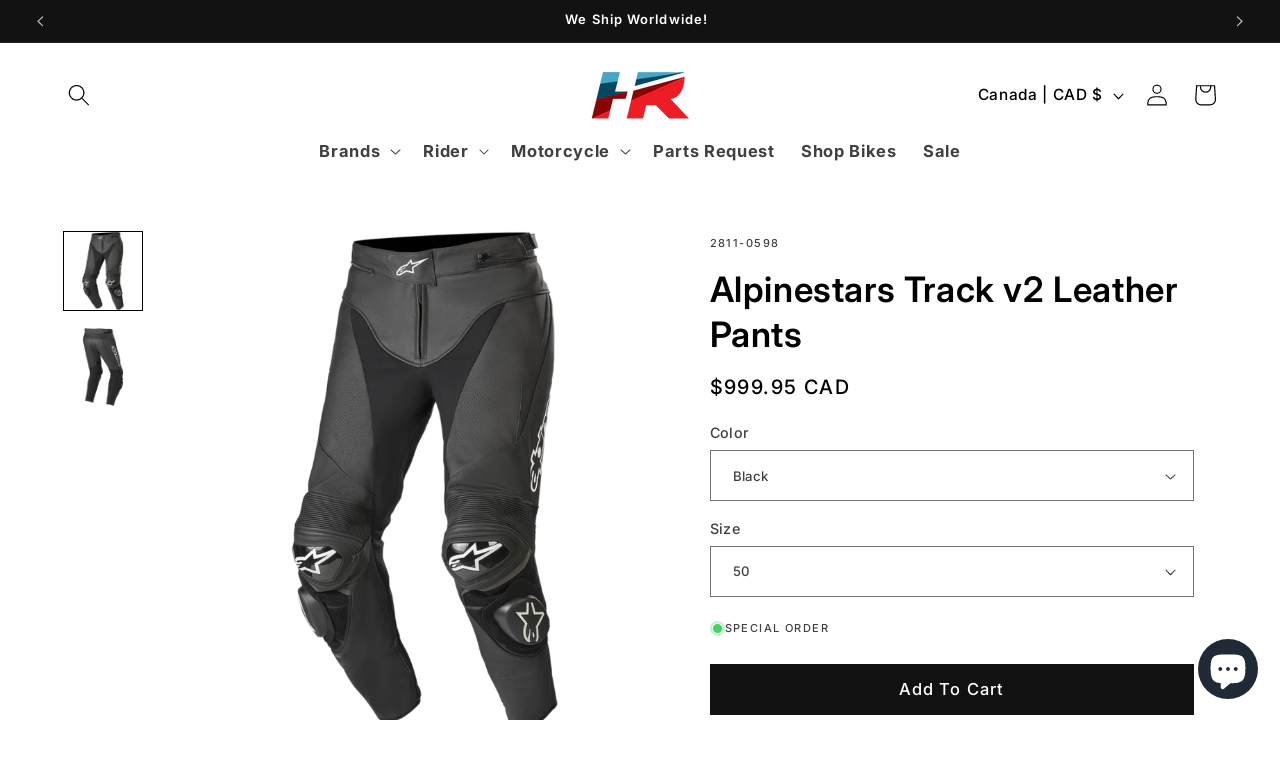

--- FILE ---
content_type: text/html; charset=utf-8
request_url: https://shop.highroadmotorsports.com/variants/41022579638331/?section_id=pickup-availability
body_size: 561
content:
<div id="shopify-section-pickup-availability" class="shopify-section">
<pickup-availability-preview class="pickup-availability-preview"><div class="caption-large" ><p class="caption-with-letter-spacing">
          Pick up available at <span class="color-foreground">High Road Langley</span>
        </p>
        <button
          id="ShowPickupAvailabilityDrawer"
          class="pickup-availability-button link link--text underlined-link"
          aria-haspopup="dialog"
          style="font-size:11px;
          text-transform:uppercase;
          letter-spacing:1px"
          >Check availability at other stores
</button></div>
  </pickup-availability-preview>

  <pickup-availability-drawer
    class="gradient"
    tabindex="-1"
    role="dialog"
    aria-modal="true"
    aria-labelledby="PickupAvailabilityHeading"
  >
    <div class="pickup-availability-header">
      <h2 class="h3 pickup-availability-drawer-title" id="PickupAvailabilityHeading">
        Alpinestars Track v2 Leather Pants
      </h2>
      <button class="caption-with-letter-spacing" type="button" aria-label="Close"><svg
  xmlns="http://www.w3.org/2000/svg"
  aria-hidden="true"
  focusable="false"
  class="icon icon-close"
  fill="none"
  viewBox="0 0 18 17"
>
  <path d="M.865 15.978a.5.5 0 00.707.707l7.433-7.431 7.579 7.282a.501.501 0 00.846-.37.5.5 0 00-.153-.351L9.712 8.546l7.417-7.416a.5.5 0 10-.707-.708L8.991 7.853 1.413.573a.5.5 0 10-.693.72l7.563 7.268-7.418 7.417z" fill="currentColor">
</svg>
</button>
    </div><p class="pickup-availability-variant">Color:&nbsp;<span>Black</span>,&nbsp;Size:&nbsp;<span>50</span></p><ul class="pickup-availability-list list-unstyled" role="list" data-store-availability-drawer-content><li class="pickup-availability-list__item">
          <h3 class="h4">High Road Langley</h3>
          <p class="pickup-availability-preview caption-large" style="font-size:11px; text-transform:uppercase; letter-spacing:1px"><svg
  class="icon icon-tick"
  aria-hidden="true"
  focusable="false"
  xmlns="http://www.w3.org/2000/svg"
  fill="none"
  viewBox="0 0 20 20"
>
  <path fill="#108043" stroke="#fff" d="M16.136 6.979h0l.003-.004a1.499 1.499 0 00-2.275-1.954l-5.945 6.777-1.858-1.859A1.499 1.499 0 103.94 12.06l2.999 3s0 0 0 0c.289.29.675.44 1.1.439h.019a1.5 1.5 0 001.08-.522l6.998-7.998z"/>
</svg>

              Pickup available
</p><address class="pickup-availability-address">
            <p>20579 Langley Bypass<br>Unit 105<br>Langley BC V3A 5E8<br>Canada</p>
<p>+16047315505</p></address>
        </li><li class="pickup-availability-list__item">
          <h3 class="h4">High Road Vancouver</h3>
          <p class="pickup-availability-preview caption-large" style="font-size:11px; text-transform:uppercase; letter-spacing:1px"><svg
  class="icon icon-tick"
  aria-hidden="true"
  focusable="false"
  xmlns="http://www.w3.org/2000/svg"
  fill="none"
  viewBox="0 0 20 20"
>
  <path fill="#108043" stroke="#fff" d="M16.136 6.979h0l.003-.004a1.499 1.499 0 00-2.275-1.954l-5.945 6.777-1.858-1.859A1.499 1.499 0 103.94 12.06l2.999 3s0 0 0 0c.289.29.675.44 1.1.439h.019a1.5 1.5 0 001.08-.522l6.998-7.998z"/>
</svg>

              Pickup available
</p><address class="pickup-availability-address">
            <p>3061 Grandview Highway, Vancouver<br>Vancouver BC V5M 2E4<br>Canada</p>
<p>+16047315505</p></address>
        </li></ul>
  </pickup-availability-drawer></div>